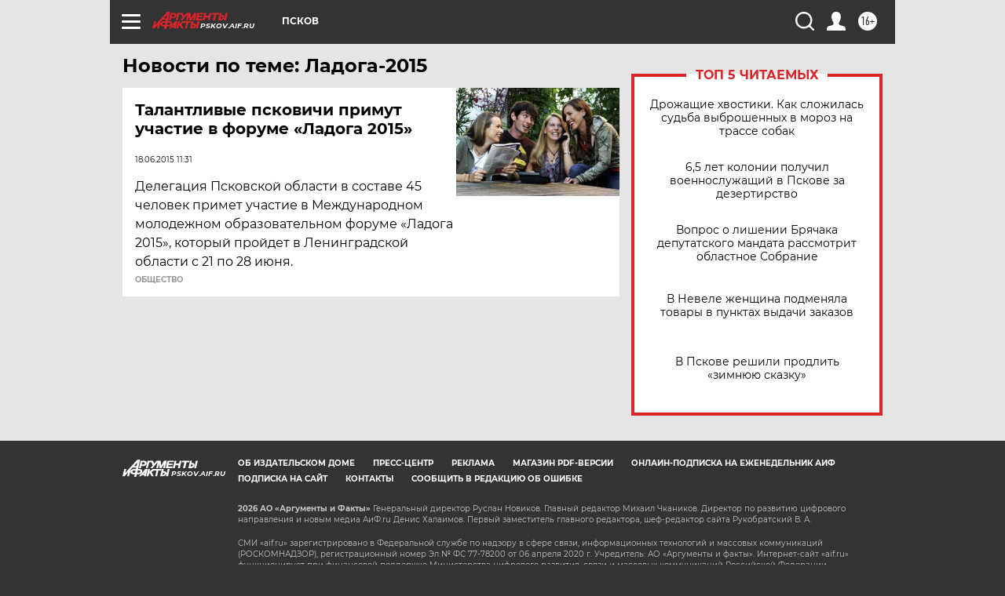

--- FILE ---
content_type: text/html
request_url: https://tns-counter.ru/nc01a**R%3Eundefined*aif_ru/ru/UTF-8/tmsec=aif_ru/721077570***
body_size: -72
content:
1FAF6E1469715172X1769034098:1FAF6E1469715172X1769034098